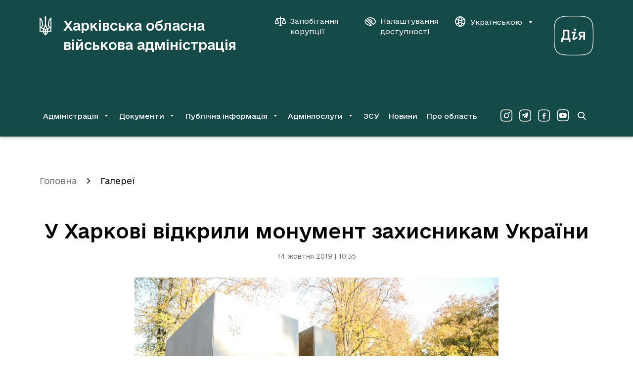

--- FILE ---
content_type: text/html; charset=UTF-8
request_url: http://kharkivoda.gov.ua/galerei/100613
body_size: 11316
content:
    <!DOCTYPE html>


    


<html lang="uk" data-font="default" data-theme="default" data-img="default">

<head>
<meta http-equiv="Content-Type" content="text/html; charset=utf-8">

<title>У Харкові відкрили монумент захисникам України</title>

<meta name="description" content="Фото Марії Зайцевої">
<meta name="keywords" content="">

<meta http-equiv="X-UA-Compatible" content="IE=edge">
<meta name="viewport" content="width=device-width, initial-scale=1, maximum-scale=2">
<meta name="format-detection" content="telephone=no">
<meta name="format-detection" content="date=no">
<meta name="format-detection" content="address=no">
<meta name="format-detection" content="email=no">
<meta content="notranslate" name="google">

<link rel="canonical" href="http://kharkivoda.gov.ua/galerei/100613">

<meta name="robots" content="index, follow">


<meta property="og:site_name" content="Харківська обласна військова адміністрація">
<meta property="og:title" content="У Харкові відкрили монумент захисникам України">
<meta property="og:description" content="Фото Марії Зайцевої">

    <meta property="og:image" content="/content/documents/1007/100613/thumb-newsDocument-900x600-4b47.jpg">
    

<meta name="msapplication-TileColor" content="#da532c">
<meta name="msapplication-TileImage" content="http://kharkivoda.gov.ua/images/favicon/mstile-144x144.png?v2">
<meta name="msapplication-config" content="http://kharkivoda.gov.ua/images/favicon/browserconfig.xml?v2">
<meta name="theme-color" content="#ffffff">
<link rel="apple-touch-icon" sizes="57x57" href="http://kharkivoda.gov.ua/images/favicon/apple-touch-icon-57x57.png?v2">
<link rel="apple-touch-icon" sizes="60x60" href="http://kharkivoda.gov.ua/images/favicon/apple-touch-icon-60x60.png?v2">
<link rel="apple-touch-icon" sizes="72x72" href="http://kharkivoda.gov.ua/images/favicon/apple-touch-icon-72x72.png?v2">
<link rel="apple-touch-icon" sizes="76x76" href="http://kharkivoda.gov.ua/images/favicon/apple-touch-icon-76x76.png?v2">
<link rel="apple-touch-icon" sizes="114x114" href="http://kharkivoda.gov.ua/images/favicon/apple-touch-icon-114x114.png?v2">
<link rel="apple-touch-icon" sizes="120x120" href="http://kharkivoda.gov.ua/images/favicon/apple-touch-icon-120x120.png?v2">
<link rel="apple-touch-icon" sizes="144x144" href="http://kharkivoda.gov.ua/images/favicon/apple-touch-icon-144x144.png?v2">
<link rel="apple-touch-icon" sizes="152x152" href="http://kharkivoda.gov.ua/images/favicon/apple-touch-icon-152x152.png?v2">
<link rel="apple-touch-icon" sizes="180x180" href="http://kharkivoda.gov.ua/images/favicon/apple-touch-icon-180x180.png?v2">
<link rel="icon" type="image/png" sizes="32x32" href="http://kharkivoda.gov.ua/images/favicon/favicon-32x32.png?v2">
<link rel="icon" type="image/png" sizes="192x192" href="http://kharkivoda.gov.ua/images/favicon/android-chrome-192x192.png?v2">
<link rel="icon" type="image/png" sizes="16x16" href="http://kharkivoda.gov.ua/images/favicon/favicon-16x16.png?v2">
<link rel="manifest" href="http://kharkivoda.gov.ua/images/favicon/site.webmanifest?v2">
<link rel="mask-icon" href="http://kharkivoda.gov.ua/images/favicon/safari-pinned-tab.svg?v2" color="#5bbad5">
<link rel="shortcut icon" href="http://kharkivoda.gov.ua/images/favicon/favicon.ico?v2">
<meta name="msapplication-TileColor" content="#213D7C">
<meta name="msapplication-TileImage" content="http://kharkivoda.gov.ua/images/favicon/mstile-144x144.png?v2">
<meta name="msapplication-config" content="http://kharkivoda.gov.ua/images/favicon/browserconfig.xml?v2">
<meta name="theme-color" content="#ffffff">

<link rel="shortcut icon" href="http://kharkivoda.gov.ua/images/favicon/favicon.ico?v2" type="image/x-icon">
<link rel="stylesheet" type="text/css" href="http://kharkivoda.gov.ua/css/style.min.e256d3ff.css" id="styles">

<script>
  (function(i,s,o,g,r,a,m){i['GoogleAnalyticsObject']=r;i[r]=i[r]||function(){
  (i[r].q=i[r].q||[]).push(arguments)},i[r].l=1*new Date();a=s.createElement(o),
  m=s.getElementsByTagName(o)[0];a.async=1;a.src=g;m.parentNode.insertBefore(a,m)
  })(window,document,'script','https://www.google-analytics.com/analytics.js','ga');

  ga('create', 'UA-83913959-1', 'auto');
  ga('send', 'pageview');

</script>

<script src="https://browser.sentry-cdn.com/5.5.0/bundle.min.js" crossorigin="anonymous"></script>
<script>
        Sentry.init({
            dsn: 'https://50d4c37971e94fa49f45c230947587b4@kharkivoda.gov.ua/js_sentry/19'
        });
</script>
</head>

<body>
<div class="app" id="app">
    <div class="base">
                    
<div class="drop-down" id="drop-down" aria-hidden="true">
    <div class="drop-down__head">
        <div class="drop-down__lang">
            <span translate="no" class="btn-lang j-lang-is-uk active">Укр</span>
            <span translate="no" class="btn-lang j-lang-is-uk j-gt-lang-toggle link">Eng</span>
            <span translate="no" class="btn-lang j-lang-is-en g-hide j-gt-lang-toggle link">Укр</span>
            <span translate="no" class="btn-lang j-lang-is-en g-hide active">Eng</span>
        </div>
        <button class="g-hide drop-down__btn-back j-btn-menu-back" type="button"><i class="icon-arrow-left"></i><span></span></button>
        <button class="drop-down__close j-drop-down-close" type="button" aria-label="Закрити меню"><i class="icon-close"></i></button>
    </div>
    <div class="drop-down__body">
        <nav class="drop-down__navigation" data-submenu-id="0"><ul><li><a class='has-submenu' href='http://kharkivoda.gov.ua/oblasna-derzhavna-administratsiya' data-submenu-id='1'>Адміністрація</a></li><li><a class='has-submenu' href='http://kharkivoda.gov.ua/dokumenti' data-submenu-id='2'>Документи</a></li><li><a class='has-submenu' href='http://kharkivoda.gov.ua/dostup-do-publichnoyi-informatsiyi' data-submenu-id='3'>Публічна інформація</a></li><li><a class='has-submenu' href='http://kharkivoda.gov.ua/adminposlugi' data-submenu-id='4'>Адмінпослуги</a></li><li><a class='' href='http://kharkivoda.gov.ua/recruiting'>ЗСУ</a></li><li><a class='' href='http://kharkivoda.gov.ua/news'>Новини</a></li><li><a class='' href='http://kharkivoda.gov.ua/pro-oblast'>Про область</a></li></ul></nav><nav class="drop-down__navigation" data-submenu-id="1"><ul><li><a class='has-submenu-l1' href='http://kharkivoda.gov.ua/oblasna-derzhavna-administratsiya/struktura-administratsiyi' data-submenu-id='1-1'>Структура адміністрації</a></li><li><a class='' href='http://kharkivoda.gov.ua/oblasna-derzhavna-administratsiya/reglament'>Регламент</a></li><li><a class='' href='http://kharkivoda.gov.ua/oblasna-derzhavna-administratsiya/kerivnitstvo-administratsii'>Керівництво адміністрації</a></li><li><a class='' href='http://kharkivoda.gov.ua/oblasna-derzhavna-administratsiya/kerivnitstvo-administratsii/74878'>Розподіл обов'язків</a></li><li><a class='has-submenu-l1' href='http://kharkivoda.gov.ua/101' data-submenu-id='1-5'>Звернення громадян</a></li><li><a class='' href='http://kharkivoda.gov.ua/oblasna-derzhavna-administratsiya/kerivnitstvo-administratsii/104483'>Контакти керівництва обласної державної адміністрації</a></li><li><a class='' href='http://kharkivoda.gov.ua/oblasna-derzhavna-administratsiya/3299'>Районні державні адміністрації</a></li><li><a class='' href='http://kharkivoda.gov.ua/oblasna-derzhavna-administratsiya/gromadska_rada'>Громадська рада</a></li><li><a class='' href='http://kharkivoda.gov.ua/oblasna-derzhavna-administratsiya/2638'>Консультації з громадськістю</a></li><li><a class='has-submenu-l1' href='http://kharkivoda.gov.ua/oblasna-derzhavna-administratsiya/propozitsiyi' data-submenu-id='1-10'>Пропозиції</a></li><li><a class='' href='http://kharkivoda.gov.ua/oblasna-derzhavna-administratsiya/43065'>Розпорядок роботи</a></li><li><a class='' href='http://kharkivoda.gov.ua/oblasna-derzhavna-administratsiya/43066'>Місія, функції, повноваження, основні завдання, напрями діяльності, нормативно-правові засади діяльності</a></li><li><a class='' href='http://kharkivoda.gov.ua/oblasna-derzhavna-administratsiya/kadrovi_pytannya'>Кадрові питання</a></li><li><a class='' href='http://kharkivoda.gov.ua/oblasna-derzhavna-administratsiya/3640'>Воєнний (надзвичайний) стан</a></li><li><a class='' href='http://kharkivoda.gov.ua/oblasna-derzhavna-administratsiya/132481'>Юридична адреса ОДА</a></li></ul></nav><nav class="drop-down__navigation" data-submenu-id="2"><ul><li><a class='' href='http://kharkivoda.gov.ua/dokumenti/rozporyadzhennya'>Розпорядження та накази</a></li><li><a class='has-submenu-l1' href='http://kharkivoda.gov.ua/dokumenti/61' data-submenu-id='2-2'>Нормативно-правова діяльність</a></li><li><a class='' href='http://kharkivoda.gov.ua/dokumenti/plany-robot'>Плани роботи</a></li><li><a class='has-submenu-l1' href='http://kharkivoda.gov.ua/dokumenti/regulyatorna-politika' data-submenu-id='2-4'>Регуляторна політика</a></li><li><a class='' href='https://kharkivoda.gov.ua/oblasna-derzhavna-administratsiya/struktura-administratsiyi/aparat/2608'>Фінансові ресурси</a></li><li><a class='' href='https://oblrada-kharkiv.gov.ua/oblasni-programy/'>Цільові програми</a></li><li><a class='' href='https://kharkivoda.gov.ua/dokumenti/3662'>Управління публічними інвестиціями</a></li></ul></nav><nav class="drop-down__navigation" data-submenu-id="3"><ul><li><a class='' href='http://kharkivoda.gov.ua/dostup-do-publichnoyi-informatsiyi/zapit-na-informatsiyu'>Запит на інформацію</a></li><li><a class='' href='http://kharkivoda.gov.ua/dostup-do-publichnoyi-informatsiyi/521'>Нормативно-правова база</a></li><li><a class='' href='http://kharkivoda.gov.ua/dostup-do-publichnoyi-informatsiyi/zviti-schodo-kilkosti-zapitiv'>Звіти щодо задоволення запитів на інформацію</a></li><li><a class='' href='http://kharkivoda.gov.ua/dostup-do-publichnoyi-informatsiyi/sistema-obliku-reestr-publichnoyi-informatsiyi'>Система обліку (реєстр) публічної інформації</a></li><li><a class='' href='http://kharkivoda.gov.ua/dostup-do-publichnoyi-informatsiyi/139'>Оскарження рішень, дій чи бездіяльності розпорядників інформації</a></li><li><a class='' href='http://kharkivoda.gov.ua/dostup-do-publichnoyi-informatsiyi/3059'>Перелік наборів даних, що оприлюднюються у формі відкритих даних</a></li><li><a class='' href='http://kharkivoda.gov.ua/dostup-do-publichnoyi-informatsiyi/publichni-zakupivli'>Публічні закупівлі</a></li><li><a class='' href='http://kharkivoda.gov.ua/dostup-do-publichnoyi-informatsiyi/3385'>Актуальна інформація</a></li></ul></nav><nav class="drop-down__navigation" data-submenu-id="4"><ul><li><a class='' href='http://kharkivoda.gov.ua/adminposlugi/3147'>Портал державних послуг «ДІЯ»</a></li><li><a class='' href='http://kharkivoda.gov.ua/adminposlugi/88385'>Перелік діючих точок надання адміністративних послуг Харківської області</a></li><li><a class='' href='http://kharkivoda.gov.ua/adminposlugi/3140'>Інформація про сільські, селищні та міські ради, їх виконавчі органи, що здійснюють реєстрацію/зняття з реєстрації місця проживання/перебування фізичних осіб</a></li><li><a class='' href='http://kharkivoda.gov.ua/adminposlugi/75853'>Адміністративні послуги структурних підрозділів Харківської обласної державної адміністрації</a></li><li><a class='' href='http://kharkivoda.gov.ua/adminposlugi/765'>Нормативна база</a></li><li><a class='' href='https://kharkivoda.gov.ua/hova-map-pages'>Мапа соціальних послуг</a></li></ul></nav>
    </div>
    <div class="drop-down__footer">
        <div class="drop-down__dashboard-settings">
            <a class="drop-down__btn-corruption" aria-label="Запобігання корупції" aria-haspopup="true" aria-expanded="false" href='http://kharkivoda.gov.ua/oblasna-derzhavna-administratsiya/struktura-administratsiyi/strukturni-pidrozdili/3176/104302'">
                <i class="icon-scales"></i>
                <span>Запобігання корупції</span>
            </a>
            <button class="drop-down__btn-tender-eyed j-btn-tender-eyed-dashboard-toggle" type="button" aria-label="Налаштування доступності" aria-haspopup="true" aria-expanded="false">
                <i class="icon-accessibility"></i>
                <span>Налаштування доступності</span>
            </button>
        </div>
        <div class="social drop-down__social">
            <div class="social__wrapper">
                <a aria-label="Сторінка ХОВА у Instagram (у новій вкладці)" class="social__link" href="https://www.instagram.com/kharkivoda.gov.ua/" target="_blank"><i class="icon-instagram-o"></i></a>                <a aria-label="Сторінка ХОВА у Telegram (у новій вкладці)" class="social__link" href="https://t.me/kharkivoda" target="_blank"><i class="icon-telegram-o"></i></a>                <a aria-label="Сторінка ХОВА у Facebook (у новій вкладці)" class="social__link" href="https://www.facebook.com/kharkivoda.gov.ua/" target="_blank"><i class="icon-facebook-o"></i></a>                <a aria-label="Сторінка ХОВА у Youtube (у новій вкладці)" class="social__link" href="https://www.youtube.com/@kharkiv_oda" target="_blank"><i class="icon-youtube-o"></i></a>            </div>
        </div>
    </div>
</div>
<div id="dashboard" class="dashboard">
    <div class="dashboard-container">
        <div class="dashboard__title">Налаштування</div>
        <div class="div2">
            <div class="dashboard-block">
                <div class="dashboard-title">Шрифт:</div>
                <ul class="dashboard-list">
                    <li>
                        <button class="dashboard-btn sm" type="button" aria-label="Розмір шрифту 18 пікселів"><span data-font="sm">A</span></button>
                    </li>
                    <li>
                        <button class="dashboard-btn md" type="button" aria-label="Розмір шрифту 20 пікселів"><span data-font="md">A</span></button>
                    </li>
                    <li>
                        <button class="dashboard-btn lg" type="button" aria-label="Розмір шрифту 22 пікселів"><span data-font="lg">A</span></button>
                    </li>
                </ul>
            </div>
        </div>
        <div class="div3">
            <div class="dashboard-block">
                <div class="dashboard-title">Колір:</div>
                <ul class="dashboard-list">
                    <li>
                        <button class="dashboard-btn white" type="button" aria-label="Основний колір чорний на білому"><span data-theme="white">ЧБ</span></button>
                    </li>
                    <li>
                        <button class="dashboard-btn black" type="button" aria-label="Основний колір білий на чорному"><span data-theme="black">БЧ</span></button>
                    </li>
                </ul>
            </div>
        </div>
        <div class="div4">
            <div class="dashboard-block">
                <div class="dashboard-title">Фото:</div>
                <ul class="dashboard-list">
                    <li>
                        <button class="dashboard-btn --large img-filter" type="button" aria-label="Включити чорно-білі зображення на сайті"><span data-img="filter">ЧБ</span></button>
                    </li>
                    <li>
                        <button class="dashboard-btn --large img-color" type="button" aria-label="Увімкнути кольорові зображення на сайті"><span data-img="color">Колір</span></button>
                    </li>
                    <li>
                        <button class="dashboard-btn --large img-hide" type="button" aria-label="Вимкнути зображення на сайті"><span data-img="hide">Вимк.</span></button>
                    </li>
                </ul>
            </div>
        </div>
        <div class="div5">
            <button class="dashboard-close outline" id="dashboardHide" type="button" aria-label="Вимкнути налаштування доступності">
                <i class="icon-close"></i>
            </button>
        </div>
    </div>
</div>
<header class="header">
    <div class="container">
        <div class="header__top">
            <a class="header-logo" href="http://kharkivoda.gov.ua">
                <svg xmlns="http://www.w3.org/2000/svg" viewBox="0 0 24 40">
                    <path d="M10.7768 38.6235C8.69222 37.0501 7.19764 34.6903 6.68638 31.9371H0V3.06779C3.57916 4.87708 6.175 8.81027 6.45029 12.9007L7.47292 21.0029L6.96166 20.9243C5.89972 20.9243 4.9557 21.9469 4.9557 22.9301C4.9557 23.8742 5.66375 24.6608 6.60764 24.8574L7.82694 25.1328C9.83278 21.3176 10.9735 17.5811 10.9735 13.9233C10.9735 10.6194 10.5408 7.31569 10.4621 3.93319C10.4621 2.4386 11.0521 1.06194 11.9568 0C12.9007 1.06194 13.4514 2.4386 13.4514 3.93319C13.4514 7.31569 12.94 10.6194 12.94 13.9233C12.94 17.5811 14.0807 21.3176 16.0865 25.1328L17.3058 24.8574C18.2497 24.6608 18.9578 23.8349 18.9578 22.9301C18.9578 21.9076 18.0138 20.9243 16.9518 20.9243L16.5192 21.0029L17.5418 12.9007C18.0531 8.81027 20.4129 4.83778 23.9921 3.06779V31.9371H17.3058C16.7944 34.651 15.3786 37.0895 13.2153 38.6235C12.704 38.9774 12.2714 39.41 11.9961 40C11.7207 39.41 11.2881 38.9774 10.7768 38.6235ZM3.14652 21.9469C3.42181 20.885 4.20847 19.941 5.2311 19.351L4.44444 12.6647C4.16916 10.5801 3.30388 8.73153 2.00584 7.19764V21.9076H3.14652V21.9469ZM6.52902 29.9311C6.52902 28.9086 6.68638 28.0039 6.88305 27.06L5.93903 26.8633C4.6018 26.3914 3.50055 25.3294 3.14652 23.9528H2.00584V29.9311H6.52902ZM10.9735 29.9311C10.9735 28.7119 10.0294 27.65 8.81027 27.4926C8.6136 28.2793 8.45625 29.0658 8.45625 29.9311H10.9735ZM10.9735 31.9371H8.73153C9.08555 33.5103 9.87222 34.9656 10.9735 36.1849V31.9371ZM14.1593 25.6833C13.294 24.1101 12.5074 22.4582 11.9961 20.7276C11.4847 22.4582 10.6982 24.1101 9.83278 25.6833C10.6982 25.88 11.4061 26.47 11.9961 27.1386C12.586 26.47 13.294 25.88 14.1593 25.6833ZM15.4965 29.9311C15.4965 29.0658 15.3392 28.2793 15.1426 27.4926C13.9233 27.65 12.9793 28.7119 12.9793 29.9311H15.4965ZM15.2212 31.9371H12.9793V36.1849C14.0807 34.9263 14.8672 33.5103 15.2212 31.9371ZM21.9862 29.9311V23.9528H20.8457C20.4917 25.3294 19.3904 26.3914 18.0531 26.824L17.1092 27.0207C17.3058 27.9646 17.4632 28.8692 17.4632 29.8918H21.9862V29.9311ZM21.9862 21.9469V7.23695C20.6883 8.73153 19.7443 10.6194 19.5476 12.704L18.7611 19.3904C19.7837 19.9803 20.5703 20.885 20.8457 21.9862H21.9862V21.9469Z" fill="white"></path>
                </svg>
                <h1 class="header-logo__title">Харківська обласна військова адміністрація</h1>
            </a>
            <div class="div2">
                <div class="header__btns">
                    <a class="btn-corruption" aria-label="Запобігання корупції" aria-haspopup="true" aria-expanded="false" href='http://kharkivoda.gov.ua/oblasna-derzhavna-administratsiya/struktura-administratsiyi/strukturni-pidrozdili/3176/104302'">
                        <i class="icon-scales"></i>
                        <span>Запобігання корупції</span>
                    </a>
                    <button class="btn-accessibility j-btn-tender-eyed-dashboard-toggle" type="button" aria-label="Налаштування доступності" aria-haspopup="true" aria-expanded="false">
                        <i class="icon-accessibility"></i>
                        <span>Налаштування доступності</span>
                    </button>
                    <div class="header__lang">
                        <button class="btn-lang" type="button" data-toggle="dropdown" aria-expanded="false">
                            <i class="icon-website"></i>
                            <span translate="no" class="j-lang-is-uk">Українською</span>
                            <span translate="no" class="j-lang-is-en g-hide">English</span>
                            <i class="icon-dropdown-down"></i>
                        </button>
                        <div class="dropdown-menu dropdown-menu-right">
                            <ul>
                                <li>
                                    <span translate="no" class="btn-lang link j-gt-lang-toggle j-lang-is-uk">English</span>
                                    <span translate="no" class="btn-lang link j-gt-lang-toggle j-lang-is-en g-hide">Українською</span>
                                </li>
                            </ul>
                        </div>
                    </div>
                </div>
                <div class="diya-logo">
                    <a href="https://diia.gov.ua/" rel="nofollow" target="_blank" aria-label="Веб-портал Дія (у новій вкладці)">
                        <svg xmlns="http://www.w3.org/2000/svg" viewBox="0 0 80 80">
                            <path d="M40 1.25C57.2596 1.25 66.7308 1.25 72.7404 7.25962C78.75 13.2692 78.75 22.7404 78.75 40C78.75 57.2596 78.75 66.7308 72.7404 72.7404C66.7308 78.75 57.2596 78.75 40 78.75C22.7404 78.75 13.2692 78.75 7.25961 72.7404C1.24999 66.7308 1.24999 57.2596 1.24999 40C1.24999 22.7404 1.24999 13.2692 7.25961 7.25962C13.2211 1.25 22.7404 1.25 40 1.25ZM40 0C22.4519 0 12.7404 0 6.34616 6.34616C5.72205e-06 12.6923 0 22.4519 0 40C0 57.5481 5.72205e-06 67.2596 6.34616 73.6539C12.6923 80 22.4519 80 40 80C57.5481 80 67.2596 80 73.6539 73.6539C80 67.3077 80 57.5481 80 40C80 22.4519 80 12.7404 73.6539 6.34616C67.2596 0 57.5 0 40 0Z" fill="white"></path>
                            <path d="M55.0451 32.1055C52.0217 32.1055 49.7662 34.457 49.7662 37.3364C49.7662 39.688 51.3979 41.5116 53.5095 42.0395L49.2383 48.6142H53.2215L56.8688 42.5194H59.6042V48.6142H62.9636V32.1055H55.0451ZM55.4771 39.688C54.0853 39.688 53.2695 38.6322 53.2695 37.3844C53.2695 36.1367 54.0374 34.9849 55.4771 34.9849H59.6042V39.688H55.4771Z" fill="white"></path>
                            <path d="M36.7128 32.1055L35.609 35.1769L40.1681 35.1289L37.4807 45.0149C36.7128 47.8943 39.7362 50.1019 42.2797 48.3742L48.1346 44.439L46.4069 41.8955L40.6 45.9267L44.5353 32.1055H36.7128Z" fill="white"></path>
                            <path d="M45.3031 27.8823C45.3031 29.0341 44.7752 29.9459 42.9996 29.9459C41.2719 29.9459 40.6961 29.0341 40.6961 27.8823C40.6961 26.7306 41.2719 25.8187 42.9996 25.8187C44.7752 25.8187 45.3031 26.7306 45.3031 27.8823Z" fill="white"></path>
                            <path d="M31.1939 45.5428V28.2663H18.3805V37.4804C18.3805 41.8475 17.1327 44.487 16.3649 45.5428H14.8292V53.0773H18.0925V48.6142H30.2341V53.0773H33.4975V45.5428H31.1939ZM21.5959 37.2884V31.3376H27.8346V45.5428H19.7722C20.4921 44.343 21.5959 41.2717 21.5959 37.2884Z" fill="white"></path>
                        </svg>
                    </a>
                </div>
            </div>
            <div class="div3">
                <a class="btn-search" href="http://kharkivoda.gov.ua/search" aria-label="Перейти на сторінку пошуку">
                    <i class="icon-search"></i>
                </a>
                <button class="btn-menu j-mobile-menu-open" type="button" aria-label="Відкрити навігацію">
                    <i class="icon-menu"></i>
                </button>
            </div>
        </div>
                    <div class="header__bottom">
                <nav class="navigation">
                    <ul>
                        <li><button id='menu-0-button' data-target='menu-0' class='j-menu-button' type='button' data-toggle='dropdown' aria-expanded='false'><span>Адміністрація</span><i class='icon-dropdown-down'></i></button><div id="menu-0" class="dropdown-menu navigation__dropdown" role="menu" aria-labelledby="menu-0-button"><div class="container"><ul><li><a href='http://kharkivoda.gov.ua/oblasna-derzhavna-administratsiya/struktura-administratsiyi'>Структура адміністрації</a></li><li><a href='http://kharkivoda.gov.ua/oblasna-derzhavna-administratsiya/reglament'>Регламент</a></li><li><a href='http://kharkivoda.gov.ua/oblasna-derzhavna-administratsiya/kerivnitstvo-administratsii'>Керівництво адміністрації</a></li><li><a href='http://kharkivoda.gov.ua/oblasna-derzhavna-administratsiya/kerivnitstvo-administratsii/74878'>Розподіл обов'язків</a></li><li><a href='http://kharkivoda.gov.ua/101'>Звернення громадян</a></li><li><a href='http://kharkivoda.gov.ua/oblasna-derzhavna-administratsiya/kerivnitstvo-administratsii/104483'>Контакти керівництва обласної державної адміністрації</a></li><li><a href='http://kharkivoda.gov.ua/oblasna-derzhavna-administratsiya/3299'>Районні державні адміністрації</a></li><li><a href='http://kharkivoda.gov.ua/oblasna-derzhavna-administratsiya/gromadska_rada'>Громадська рада</a></li><li><a href='http://kharkivoda.gov.ua/oblasna-derzhavna-administratsiya/2638'>Консультації з громадськістю</a></li><li><a href='http://kharkivoda.gov.ua/oblasna-derzhavna-administratsiya/propozitsiyi'>Пропозиції</a></li><li><a href='http://kharkivoda.gov.ua/oblasna-derzhavna-administratsiya/43065'>Розпорядок роботи</a></li><li><a href='http://kharkivoda.gov.ua/oblasna-derzhavna-administratsiya/43066'>Місія, функції, повноваження, основні завдання, напрями діяльності, нормативно-правові засади діяльності</a></li><li><a href='http://kharkivoda.gov.ua/oblasna-derzhavna-administratsiya/kadrovi_pytannya'>Кадрові питання</a></li><li><a href='http://kharkivoda.gov.ua/oblasna-derzhavna-administratsiya/3640'>Воєнний (надзвичайний) стан</a></li><li><a href='http://kharkivoda.gov.ua/oblasna-derzhavna-administratsiya/132481'>Юридична адреса ОДА</a></li></ul></div></div></li><li><button id='menu-1-button' data-target='menu-1' class='j-menu-button' type='button' data-toggle='dropdown' aria-expanded='false'><span>Документи</span><i class='icon-dropdown-down'></i></button><div id="menu-1" class="dropdown-menu navigation__dropdown" role="menu" aria-labelledby="menu-1-button"><div class="container"><ul><li><a href='http://kharkivoda.gov.ua/dokumenti/rozporyadzhennya'>Розпорядження та накази</a></li><li><a href='http://kharkivoda.gov.ua/dokumenti/61'>Нормативно-правова діяльність</a></li><li><a href='http://kharkivoda.gov.ua/dokumenti/plany-robot'>Плани роботи</a></li><li><a href='http://kharkivoda.gov.ua/dokumenti/regulyatorna-politika'>Регуляторна політика</a></li><li><a href='https://kharkivoda.gov.ua/oblasna-derzhavna-administratsiya/struktura-administratsiyi/aparat/2608'>Фінансові ресурси</a></li><li><a href='https://oblrada-kharkiv.gov.ua/oblasni-programy/'>Цільові програми</a></li><li><a href='https://kharkivoda.gov.ua/dokumenti/3662'>Управління публічними інвестиціями</a></li></ul></div></div></li><li><button id='menu-2-button' data-target='menu-2' class='j-menu-button' type='button' data-toggle='dropdown' aria-expanded='false'><span>Публічна інформація</span><i class='icon-dropdown-down'></i></button><div id="menu-2" class="dropdown-menu navigation__dropdown" role="menu" aria-labelledby="menu-2-button"><div class="container"><ul><li><a href='http://kharkivoda.gov.ua/dostup-do-publichnoyi-informatsiyi/zapit-na-informatsiyu'>Запит на інформацію</a></li><li><a href='http://kharkivoda.gov.ua/dostup-do-publichnoyi-informatsiyi/521'>Нормативно-правова база</a></li><li><a href='http://kharkivoda.gov.ua/dostup-do-publichnoyi-informatsiyi/zviti-schodo-kilkosti-zapitiv'>Звіти щодо задоволення запитів на інформацію</a></li><li><a href='http://kharkivoda.gov.ua/dostup-do-publichnoyi-informatsiyi/sistema-obliku-reestr-publichnoyi-informatsiyi'>Система обліку (реєстр) публічної інформації</a></li><li><a href='http://kharkivoda.gov.ua/dostup-do-publichnoyi-informatsiyi/139'>Оскарження рішень, дій чи бездіяльності розпорядників інформації</a></li><li><a href='http://kharkivoda.gov.ua/dostup-do-publichnoyi-informatsiyi/3059'>Перелік наборів даних, що оприлюднюються у формі відкритих даних</a></li><li><a href='http://kharkivoda.gov.ua/dostup-do-publichnoyi-informatsiyi/publichni-zakupivli'>Публічні закупівлі</a></li><li><a href='http://kharkivoda.gov.ua/dostup-do-publichnoyi-informatsiyi/3385'>Актуальна інформація</a></li></ul></div></div></li><li><button id='menu-3-button' data-target='menu-3' class='j-menu-button' type='button' data-toggle='dropdown' aria-expanded='false'><span>Адмінпослуги</span><i class='icon-dropdown-down'></i></button><div id="menu-3" class="dropdown-menu navigation__dropdown" role="menu" aria-labelledby="menu-3-button"><div class="container"><ul><li><a href='http://kharkivoda.gov.ua/adminposlugi/3147'>Портал державних послуг «ДІЯ»</a></li><li><a href='http://kharkivoda.gov.ua/adminposlugi/88385'>Перелік діючих точок надання адміністративних послуг Харківської області</a></li><li><a href='http://kharkivoda.gov.ua/adminposlugi/3140'>Інформація про сільські, селищні та міські ради, їх виконавчі органи, що здійснюють реєстрацію/зняття з реєстрації місця проживання/перебування фізичних осіб</a></li><li><a href='http://kharkivoda.gov.ua/adminposlugi/75853'>Адміністративні послуги структурних підрозділів Харківської обласної державної адміністрації</a></li><li><a href='http://kharkivoda.gov.ua/adminposlugi/765'>Нормативна база</a></li><li><a href='https://kharkivoda.gov.ua/hova-map-pages'>Мапа соціальних послуг</a></li></ul></div></div></li><li><a href='http://kharkivoda.gov.ua/recruiting'>ЗСУ</a></li><li><a href='http://kharkivoda.gov.ua/news'>Новини</a></li><li><a href='http://kharkivoda.gov.ua/pro-oblast'>Про область</a></li>
                    </ul>
                </nav>
                <div class="social header-social">
                    <div class="social__wrapper">
                        <a aria-label="Сторінка ХОВА у Instagram (у новій вкладці)" class="social__link" href="https://www.instagram.com/kharkivoda.gov.ua/" target="_blank"><i class="icon-instagram-o"></i></a>                        <a aria-label="Сторінка ХОВА у Telegram (у новій вкладці)" class="social__link" href="https://t.me/kharkivoda" target="_blank"><i class="icon-telegram-o"></i></a>                        <a aria-label="Сторінка ХОВА у Facebook (у новій вкладці)" class="social__link" href="https://www.facebook.com/kharkivoda.gov.ua/" target="_blank"><i class="icon-facebook-o"></i></a>                        <a aria-label="Сторінка ХОВА у Youtube (у новій вкладці)" class="social__link" href="https://www.youtube.com/@kharkiv_oda" target="_blank"><i class="icon-youtube-o"></i></a>                    </div>
                </div>
                <a class="btn-search" href="http://kharkivoda.gov.ua/search" aria-label="Перейти на сторінку пошуку">
                    <i class="icon-search"></i>
                </a>
            </div>
            </div>
</header>
        
        <main class="content">
            
<div class="container">
            <ol class="breadcrumbs" aria-label="Хлібні крихти">
            <li class="breadcrumbs__item"><a href="http://kharkivoda.gov.ua">Головна</a></li>
                            <li class="breadcrumbs__item  active">
                    <a href="http://kharkivoda.gov.ua/galerei">Галереї</a>
                </li>
                    </ol>
    
    <div class="content__head --document">
        <h1>У Харкові відкрили монумент захисникам України</h1>
        <time>14 жовтня 2019 | 10:35</time>
    </div>
    <div class="container-document">
        <div class="content__document">
                                                <img src="/content/documents/1007/100613/thumb-newsDocument-900x600-4b47.jpg" class="publication_picture in-center" width="900" height="600" alt="У Харкові відкрили монумент захисникам України" title="У Харкові відкрили монумент захисникам України">
                            
                            <p>Фото Марії Зайцевої</p>
            
            <div class="document_content ">
                
            </div>
        </div>

                                <div class="gallery j-document-gallery">
                                                            <a href="/content/documents/1007/100613/Attaches/134a8733-2467x1583-45a9.jpg" aria-label="Переглянути фото з галереї" data-pswp-width="2467" data-pswp-height="1583">
                            <img src="/content/documents/1007/100613/Attaches/134a8733-2467x1583-45a9-custom-200x133-5b25.jpg" width="200" height="133" alt="image">
                        </a>
                                                                                <a href="/content/documents/1007/100613/Attaches/134a8734-2500x1667-f779.jpg" aria-label="Переглянути фото з галереї" data-pswp-width="2500" data-pswp-height="1667">
                            <img src="/content/documents/1007/100613/Attaches/134a8734-2500x1667-f779-custom-200x133-bb9b.jpg" width="200" height="133" alt="image">
                        </a>
                                                                                <a href="/content/documents/1007/100613/Attaches/134a8736-2500x1667-3a16.jpg" aria-label="Переглянути фото з галереї" data-pswp-width="2500" data-pswp-height="1667">
                            <img src="/content/documents/1007/100613/Attaches/134a8736-2500x1667-3a16-custom-200x133-90dd.jpg" width="200" height="133" alt="image">
                        </a>
                                                                                <a href="/content/documents/1007/100613/Attaches/134a8738-2500x1667-d2f4.jpg" aria-label="Переглянути фото з галереї" data-pswp-width="2500" data-pswp-height="1667">
                            <img src="/content/documents/1007/100613/Attaches/134a8738-2500x1667-d2f4-custom-200x133-b98c.jpg" width="200" height="133" alt="image">
                        </a>
                                                                                <a href="/content/documents/1007/100613/Attaches/134a8743-2500x1667-1cba.jpg" aria-label="Переглянути фото з галереї" data-pswp-width="2500" data-pswp-height="1667">
                            <img src="/content/documents/1007/100613/Attaches/134a8743-2500x1667-1cba-custom-200x133-428e.jpg" width="200" height="133" alt="image">
                        </a>
                                                                                <a href="/content/documents/1007/100613/Attaches/134a8749-2500x1667-e292.jpg" aria-label="Переглянути фото з галереї" data-pswp-width="2500" data-pswp-height="1667">
                            <img src="/content/documents/1007/100613/Attaches/134a8749-2500x1667-e292-custom-200x133-018e.jpg" width="200" height="133" alt="image">
                        </a>
                                                                                <a href="/content/documents/1007/100613/Attaches/134a8761-2500x1667-3d62.jpg" aria-label="Переглянути фото з галереї" data-pswp-width="2500" data-pswp-height="1667">
                            <img src="/content/documents/1007/100613/Attaches/134a8761-2500x1667-3d62-custom-200x133-c90c.jpg" width="200" height="133" alt="image">
                        </a>
                                                                                <a href="/content/documents/1007/100613/Attaches/134a8764-2500x1667-8aa3.jpg" aria-label="Переглянути фото з галереї" data-pswp-width="2500" data-pswp-height="1667">
                            <img src="/content/documents/1007/100613/Attaches/134a8764-2500x1667-8aa3-custom-200x133-db75.jpg" width="200" height="133" alt="image">
                        </a>
                                                                                <a href="/content/documents/1007/100613/Attaches/134a8765-2500x1667-f423.jpg" aria-label="Переглянути фото з галереї" data-pswp-width="2500" data-pswp-height="1667">
                            <img src="/content/documents/1007/100613/Attaches/134a8765-2500x1667-f423-custom-200x133-2574.jpg" width="200" height="133" alt="image">
                        </a>
                                                                                <a href="/content/documents/1007/100613/Attaches/134a8784-2500x1667-2be5.jpg" aria-label="Переглянути фото з галереї" data-pswp-width="2500" data-pswp-height="1667">
                            <img src="/content/documents/1007/100613/Attaches/134a8784-2500x1667-2be5-custom-200x133-3d24.jpg" width="200" height="133" alt="image">
                        </a>
                                                                                <a href="/content/documents/1007/100613/Attaches/134a8828-2500x1667-58bc.jpg" aria-label="Переглянути фото з галереї" data-pswp-width="2500" data-pswp-height="1667">
                            <img src="/content/documents/1007/100613/Attaches/134a8828-2500x1667-58bc-custom-200x133-e04d.jpg" width="200" height="133" alt="image">
                        </a>
                                                                                <a href="/content/documents/1007/100613/Attaches/134a8833-2500x1667-1601.jpg" aria-label="Переглянути фото з галереї" data-pswp-width="2500" data-pswp-height="1667">
                            <img src="/content/documents/1007/100613/Attaches/134a8833-2500x1667-1601-custom-200x133-5f8b.jpg" width="200" height="133" alt="image">
                        </a>
                                                                                <a href="/content/documents/1007/100613/Attaches/134a8838-2500x3750-920a.jpg" aria-label="Переглянути фото з галереї" data-pswp-width="2500" data-pswp-height="3750">
                            <img src="/content/documents/1007/100613/Attaches/134a8838-2500x3750-920a-custom-200x133-6452.jpg" width="200" height="133" alt="image">
                        </a>
                                                                                <a href="/content/documents/1007/100613/Attaches/134a8840-2500x1667-f970.jpg" aria-label="Переглянути фото з галереї" data-pswp-width="2500" data-pswp-height="1667">
                            <img src="/content/documents/1007/100613/Attaches/134a8840-2500x1667-f970-custom-200x133-982c.jpg" width="200" height="133" alt="image">
                        </a>
                                                                                <a href="/content/documents/1007/100613/Attaches/134a8854-2500x1667-c0af.jpg" aria-label="Переглянути фото з галереї" data-pswp-width="2500" data-pswp-height="1667">
                            <img src="/content/documents/1007/100613/Attaches/134a8854-2500x1667-c0af-custom-200x133-ef7e.jpg" width="200" height="133" alt="image">
                        </a>
                                                                                <a href="/content/documents/1007/100613/Attaches/134a8855-2500x1667-ab9f.jpg" aria-label="Переглянути фото з галереї" data-pswp-width="2500" data-pswp-height="1667">
                            <img src="/content/documents/1007/100613/Attaches/134a8855-2500x1667-ab9f-custom-200x133-4fe6.jpg" width="200" height="133" alt="image">
                        </a>
                                                                                <a href="/content/documents/1007/100613/Attaches/134a8909-2500x1667-ba8c.jpg" aria-label="Переглянути фото з галереї" data-pswp-width="2500" data-pswp-height="1667">
                            <img src="/content/documents/1007/100613/Attaches/134a8909-2500x1667-ba8c-custom-200x133-ee3d.jpg" width="200" height="133" alt="image">
                        </a>
                                                                                <a href="/content/documents/1007/100613/Attaches/134a8920-2500x1667-64b2.jpg" aria-label="Переглянути фото з галереї" data-pswp-width="2500" data-pswp-height="1667">
                            <img src="/content/documents/1007/100613/Attaches/134a8920-2500x1667-64b2-custom-200x133-b4af.jpg" width="200" height="133" alt="image">
                        </a>
                                                                                <a href="/content/documents/1007/100613/Attaches/134a8928-2500x1667-1167.jpg" aria-label="Переглянути фото з галереї" data-pswp-width="2500" data-pswp-height="1667">
                            <img src="/content/documents/1007/100613/Attaches/134a8928-2500x1667-1167-custom-200x133-2d80.jpg" width="200" height="133" alt="image">
                        </a>
                                                                                <a href="/content/documents/1007/100613/Attaches/134a8940-2500x1667-ccd3.jpg" aria-label="Переглянути фото з галереї" data-pswp-width="2500" data-pswp-height="1667">
                            <img src="/content/documents/1007/100613/Attaches/134a8940-2500x1667-ccd3-custom-200x133-2939.jpg" width="200" height="133" alt="image">
                        </a>
                                                                                <a href="/content/documents/1007/100613/Attaches/134a8942-2500x1667-639e.jpg" aria-label="Переглянути фото з галереї" data-pswp-width="2500" data-pswp-height="1667">
                            <img src="/content/documents/1007/100613/Attaches/134a8942-2500x1667-639e-custom-200x133-2a74.jpg" width="200" height="133" alt="image">
                        </a>
                                                                                <a href="/content/documents/1007/100613/Attaches/134a8965-2500x1667-efe4.jpg" aria-label="Переглянути фото з галереї" data-pswp-width="2500" data-pswp-height="1667">
                            <img src="/content/documents/1007/100613/Attaches/134a8965-2500x1667-efe4-custom-200x133-bd8e.jpg" width="200" height="133" alt="image">
                        </a>
                                                                                <a href="/content/documents/1007/100613/Attaches/134a8974-2500x1667-16db.jpg" aria-label="Переглянути фото з галереї" data-pswp-width="2500" data-pswp-height="1667">
                            <img src="/content/documents/1007/100613/Attaches/134a8974-2500x1667-16db-custom-200x133-3a4e.jpg" width="200" height="133" alt="image">
                        </a>
                                                                                                                    <a href="/content/documents/1007/100613/Attaches/134a8993-2500x1667-a43c.jpg" aria-label="Переглянути фото з галереї" data-pswp-width="2500" data-pswp-height="1667">
                            <img src="/content/documents/1007/100613/Attaches/134a8993-2500x1667-a43c-custom-200x133-86b6.jpg" width="200" height="133" alt="image">
                        </a>
                                                                                <a href="/content/documents/1007/100613/Attaches/134a8997-2500x1667-846f.jpg" aria-label="Переглянути фото з галереї" data-pswp-width="2500" data-pswp-height="1667">
                            <img src="/content/documents/1007/100613/Attaches/134a8997-2500x1667-846f-custom-200x133-8586.jpg" width="200" height="133" alt="image">
                        </a>
                                                                                <a href="/content/documents/1007/100613/Attaches/134a9043-2500x1667-bf45.jpg" aria-label="Переглянути фото з галереї" data-pswp-width="2500" data-pswp-height="1667">
                            <img src="/content/documents/1007/100613/Attaches/134a9043-2500x1667-bf45-custom-200x133-36ec.jpg" width="200" height="133" alt="image">
                        </a>
                                                                                <a href="/content/documents/1007/100613/Attaches/134a9073-2500x1667-5960.jpg" aria-label="Переглянути фото з галереї" data-pswp-width="2500" data-pswp-height="1667">
                            <img src="/content/documents/1007/100613/Attaches/134a9073-2500x1667-5960-custom-200x133-dc91.jpg" width="200" height="133" alt="image">
                        </a>
                                                                                <a href="/content/documents/1007/100613/Attaches/134a9074-2500x1667-a9d8.jpg" aria-label="Переглянути фото з галереї" data-pswp-width="2500" data-pswp-height="1667">
                            <img src="/content/documents/1007/100613/Attaches/134a9074-2500x1667-a9d8-custom-200x133-b805.jpg" width="200" height="133" alt="image">
                        </a>
                                                                                <a href="/content/documents/1007/100613/Attaches/134a9080-2500x1667-19a5.jpg" aria-label="Переглянути фото з галереї" data-pswp-width="2500" data-pswp-height="1667">
                            <img src="/content/documents/1007/100613/Attaches/134a9080-2500x1667-19a5-custom-200x133-b331.jpg" width="200" height="133" alt="image">
                        </a>
                                                                                <a href="/content/documents/1007/100613/Attaches/134a9086-2500x1667-6ebd.jpg" aria-label="Переглянути фото з галереї" data-pswp-width="2500" data-pswp-height="1667">
                            <img src="/content/documents/1007/100613/Attaches/134a9086-2500x1667-6ebd-custom-200x133-b03e.jpg" width="200" height="133" alt="image">
                        </a>
                                                                                <a href="/content/documents/1007/100613/Attaches/134a9097-2500x3750-7245.jpg" aria-label="Переглянути фото з галереї" data-pswp-width="2500" data-pswp-height="3750">
                            <img src="/content/documents/1007/100613/Attaches/134a9097-2500x3750-7245-custom-200x133-d3d2.jpg" width="200" height="133" alt="image">
                        </a>
                                                                                <a href="/content/documents/1007/100613/Attaches/134a9114-2500x1667-de99.jpg" aria-label="Переглянути фото з галереї" data-pswp-width="2500" data-pswp-height="1667">
                            <img src="/content/documents/1007/100613/Attaches/134a9114-2500x1667-de99-custom-200x133-1896.jpg" width="200" height="133" alt="image">
                        </a>
                                                                                <a href="/content/documents/1007/100613/Attaches/134a9125-2500x1667-13e2.jpg" aria-label="Переглянути фото з галереї" data-pswp-width="2500" data-pswp-height="1667">
                            <img src="/content/documents/1007/100613/Attaches/134a9125-2500x1667-13e2-custom-200x133-623e.jpg" width="200" height="133" alt="image">
                        </a>
                                                                                <a href="/content/documents/1007/100613/Attaches/134a9144-2500x1667-0e8c.jpg" aria-label="Переглянути фото з галереї" data-pswp-width="2500" data-pswp-height="1667">
                            <img src="/content/documents/1007/100613/Attaches/134a9144-2500x1667-0e8c-custom-200x133-d6b3.jpg" width="200" height="133" alt="image">
                        </a>
                                                                                <a href="/content/documents/1007/100613/Attaches/134a9150-2500x1667-0d7b.jpg" aria-label="Переглянути фото з галереї" data-pswp-width="2500" data-pswp-height="1667">
                            <img src="/content/documents/1007/100613/Attaches/134a9150-2500x1667-0d7b-custom-200x133-680f.jpg" width="200" height="133" alt="image">
                        </a>
                                                                                <a href="/content/documents/1007/100613/Attaches/134a8610-2500x1667-2c27.jpg" aria-label="Переглянути фото з галереї" data-pswp-width="2500" data-pswp-height="1667">
                            <img src="/content/documents/1007/100613/Attaches/134a8610-2500x1667-2c27-custom-200x133-b9c3.jpg" width="200" height="133" alt="image">
                        </a>
                                                                                <a href="/content/documents/1007/100613/Attaches/134a8620-2450x1634-6bff.jpg" aria-label="Переглянути фото з галереї" data-pswp-width="2450" data-pswp-height="1634">
                            <img src="/content/documents/1007/100613/Attaches/134a8620-2450x1634-6bff-custom-200x133-35a5.jpg" width="200" height="133" alt="image">
                        </a>
                                                                                <a href="/content/documents/1007/100613/Attaches/134a8657-2500x1667-bb69.jpg" aria-label="Переглянути фото з галереї" data-pswp-width="2500" data-pswp-height="1667">
                            <img src="/content/documents/1007/100613/Attaches/134a8657-2500x1667-bb69-custom-200x133-aeb1.jpg" width="200" height="133" alt="image">
                        </a>
                                                                                <a href="/content/documents/1007/100613/Attaches/134a8688-2445x1481-4232.jpg" aria-label="Переглянути фото з галереї" data-pswp-width="2445" data-pswp-height="1481">
                            <img src="/content/documents/1007/100613/Attaches/134a8688-2445x1481-4232-custom-200x133-400d.jpg" width="200" height="133" alt="image">
                        </a>
                                                </div>
        
        <div class="content__share">
            <div class="sharethis-inline-share-buttons g-hide"></div>
                        <div class="div1">
                <div class="content__share-title">Поділитись новиною:</div>
                <div class="social">
                    <div class="social__wrapper">
                        <a class="btn share-soc__btn --share" href="#" type="facebook">
                            <i class="icon-facebook"></i>
                            <span>Facebook</span>
                        </a>
                        <a class="btn share-soc__btn --share" href="#" type="twitter">
                            <i class="icon-twitter"></i>
                            <span>Twitter</span>
                        </a>
                    </div>
                </div>
            </div>
                            <div class="div2">
                    <a class="btn --link --sm btn-print" href="http://kharkivoda.gov.ua/galerei/100613?print" target="_blank" rel="nofollow">
                        <i class="icon-print"></i>
                        <span>Версія для друку</span>
                    </a>
                </div>
                    </div>

                            <div class="tags">
                <div class="tags__title">Теги</div>
                <div class="tags__wrapper">
                                            <a href="http://kharkivoda.gov.ua/tags/svitlichna">світлична</a>
                                            <a href="http://kharkivoda.gov.ua/tags/vidkrittya">відкриття</a>
                                            <a href="http://kharkivoda.gov.ua/tags/den-zahisnika-ukrayini">день захисника україни</a>
                                            <a href="http://kharkivoda.gov.ua/tags/monument">монумент</a>
                                    </div>
            </div>
            </div>
</div>
    </main>


                    <button class="back-top" type="button" aria-label="Повернутися на верх сторінки" id="backTop">
    <i class="icon-arrow-top"></i>
</button>
<div class="scroll-menu j-scroll-menu"></div>

<footer class="footer">
    <div class="container">
        <div class="footer__top">
            <div class="footer-logo">
                <svg xmlns="http://www.w3.org/2000/svg" viewBox="0 0 72 72">
                    <path fill-rule="evenodd" clip-rule="evenodd" d="M7.43027 7.4264L7.4264 7.43027C5.05658 9.79469 3.76417 12.8561 3.09095 17.4413C2.40587 22.1074 2.4 28.0396 2.4 35.9935C2.4 43.9473 2.40586 49.8796 3.09097 54.5474C3.76419 59.1342 5.05681 62.2001 7.42833 64.5717L7.43027 64.5736C9.79469 66.9434 12.8561 68.2358 17.4413 68.909C22.1074 69.5941 28.0396 69.6 35.9935 69.6C43.9473 69.6 49.8796 69.5941 54.5474 68.909C59.1342 68.2358 62.2001 66.9432 64.5717 64.5717C66.9436 62.1998 68.2359 59.1367 68.909 54.5522C69.5941 49.8861 69.6 43.9539 69.6 35.9935C69.6 28.0331 69.5941 22.1008 68.909 17.4348C68.236 12.8505 66.9437 9.78749 64.572 7.41565C62.2006 5.05039 59.1375 3.76102 54.553 3.08943C49.8864 2.40584 43.9537 2.4 35.9935 2.4C28.033 2.4 22.1009 2.40587 17.4365 3.09094C12.8535 3.76404 9.79506 5.05621 7.43027 7.4264ZM66.2687 5.71822C72 11.4495 72 20.2096 72 35.9935C72 51.7773 72 60.5374 66.2687 66.2687C60.5374 72 51.7643 72 35.9935 72C20.2227 72 11.4495 72 5.73128 66.2687C0 60.5374 0 51.7643 0 35.9935C0 20.2227 0 11.4495 5.73128 5.73128C11.4495 0 20.2096 0 35.9935 0C51.7773 0 60.5374 0 66.2687 5.71822Z" fill="white"></path>
                    <path d="M34.4486 59.1367C31.8624 57.1648 29.9551 54.223 29.3409 50.7962H21.0003V14.751C25.4939 16.9816 28.6943 21.9277 29.0822 27.0355L30.343 37.154L29.7288 37.057C28.371 37.057 27.2072 38.3178 27.2072 39.5786C27.2072 40.7424 28.1124 41.7445 29.2762 42.0031L30.7956 42.3587C33.3171 37.6066 34.7396 32.9514 34.7396 28.3609C34.7396 24.223 34.19 20.1174 34.1253 15.9148C34.1253 14.0398 34.8365 12.3264 36.0003 11.001C37.1641 12.3587 37.8753 14.0398 37.8753 15.9148C37.8753 20.1174 37.2611 24.2553 37.2611 28.3609C37.2611 32.9191 38.6835 37.6066 41.2051 42.3587L42.7245 42.0031C43.8883 41.7445 44.7934 40.7424 44.7934 39.5786C44.7934 38.3178 43.6296 37.057 42.2719 37.057L41.6577 37.154L42.9184 27.0355C43.5327 21.9277 46.5068 16.9816 51.0003 14.751V50.7962H42.6598C42.0456 54.1906 40.2352 57.2617 37.5521 59.1367C36.9378 59.5893 36.3883 60.1389 36.0327 60.8501C35.6124 60.1066 35.0628 59.5893 34.4486 59.1367ZM24.9443 38.3501C25.2999 36.9924 26.3021 35.8286 27.5305 35.1174L26.5283 26.7768C26.1727 24.1906 25.1059 21.863 23.4896 19.9557V38.3178H24.9443V38.3501ZM29.1792 48.2747C29.1792 47.0139 29.3732 45.8501 29.6318 44.6863L28.468 44.4277C26.7546 43.8781 25.4292 42.5527 24.9766 40.8393H23.5542V48.2747H29.1792ZM34.7072 48.2747C34.7072 46.7553 33.5434 45.3975 32.024 45.2359C31.7654 46.2057 31.5715 47.2079 31.5715 48.2747H34.7072ZM34.7072 50.7962H31.9271C32.3796 52.7682 33.3495 54.5462 34.7072 56.098V50.7962ZM38.6512 43.0053C37.5844 41.0333 36.5822 38.9643 35.968 36.8307C35.3538 38.9967 34.3516 41.0333 33.2848 43.0053C34.3516 43.2639 35.2568 43.9751 35.968 44.7833C36.6792 43.9751 37.5844 43.2639 38.6512 43.0053ZM40.3646 48.2747C40.3646 47.2079 40.1706 46.2057 39.912 45.2359C38.3926 45.4299 37.2288 46.7553 37.2288 48.2747H40.3646ZM40.009 50.7962H37.2288V56.098C38.5865 54.5462 39.5564 52.7682 40.009 50.7962ZM48.4465 48.2747V40.8393H47.024C46.5715 42.5527 45.246 43.8781 43.5327 44.4277L42.3689 44.6863C42.6275 45.8501 42.8215 47.0139 42.8215 48.2747H48.4465ZM48.4465 19.988C46.8301 21.863 45.6663 24.1906 45.4077 26.8092L44.4055 35.1497C45.6663 35.8609 46.6361 37.0247 46.9917 38.3824H48.4465V19.988Z" fill="white"></path>
                </svg>
                <div class="div">
                    <div class="footer-logo__title">Харківська обласна військова адміністрація</div>
                    <small>Офіційний веб-сайт</small>
                </div>
            </div>
            <div class="footer__top-right">
                <div class="social footer-social">
                    <div class="social__wrapper">
                        <a aria-label="Сторінка ХОВА у Instagram (у новій вкладці)" class="social__link" href="https://www.instagram.com/kharkivoda.gov.ua/" target="_blank"><i class="icon-instagram-o"></i></a>                        <a aria-label="Сторінка ХОВА у Telegram (у новій вкладці)" class="social__link" href="https://t.me/kharkivoda" target="_blank"><i class="icon-telegram-o"></i></a>                        <a aria-label="Сторінка ХОВА у Facebook (у новій вкладці)" class="social__link" href="https://www.facebook.com/kharkivoda.gov.ua/" target="_blank"><i class="icon-facebook-o"></i></a>                        <a aria-label="Сторінка ХОВА у Youtube (у новій вкладці)" class="social__link" href="https://www.youtube.com/@kharkiv_oda" target="_blank"><i class="icon-youtube-o"></i></a>                    </div>
                </div>
                <div class="footer-address">
                    <p>61002, м. Харків, вул. Сумська, 64</p>
                    <p><a href="mailto:obladm@kharkivoda.gov.ua">obladm@kharkivoda.gov.ua</a></p>
                </div>
            </div>
        </div>
        <div class="footer__bottom">
            <div class="footer-copy">
                <p>Власність Харківської обласної державної адміністрації</p>
                <p>Увесь вміст доступний за ліцензією Creative Commons Attribution 4.0 International license, якщо не зазначено інше.</p>
            </div>
            <div class="footer-development">Розробник порталу - <a href="https://wu.ua/" target="_blank"><b>Web Ukraine</b></a></div>
        </div>
    </div>
</footer>
            </div>
</div>

<script type="text/javascript">
    var siteLang = 'uk',
        sitePath = 'http://kharkivoda.gov.ua',
        folderID = 91,
        filterDate = '',
        pageTemplate = 'document.news.smarty.html';
</script>

<script>function __InitErrorHandler() { InitErrorHandler && InitErrorHandler(1) }</script>
<script defer type="text/javascript" src="http://kharkivoda.gov.ua/js/error_handling.min.js" onload="__InitErrorHandler()"></script>

<script type="text/javascript">
function __InitSentry(){
    if ( typeof Sentry !== 'undefined' )
    {
        Sentry.init({ dsn: 'https://50d4c37971e94fa49f45c230947587b4@{HOST}/js_sentry/19' });
        Sentry.configureScope((scope) => {
            scope.setTag("logger", "javascript")
                    });
    }
}
</script>
<script defer type="text/javascript" src="http://kharkivoda.gov.ua/js/sentry.min.js" crossorigin="anonymous" onload="setTimeout(__InitSentry)"></script>

<script defer src="http://kharkivoda.gov.ua/js/jquery/jquery-3.7.1.min.js"></script>
<script defer src="http://kharkivoda.gov.ua/js/jquery/jquery-migrate-3.0.1.min.js"></script>
<script defer src="http://kharkivoda.gov.ua/js/jquery.maskedinput/jquery.maskedinput.min.js"></script>
<script defer src="http://kharkivoda.gov.ua/js/bootstrap/bootstrap.bundle.min.js"></script>
<script defer src="http://kharkivoda.gov.ua/js/jquery.selectric/jquery.selectric.js"></script>
<script defer src="http://kharkivoda.gov.ua/js/swiper/swiper-bundle.min.js"></script>
<script defer src="http://kharkivoda.gov.ua/js/photoswipe/dist/umd/photoswipe.umd.min.js"></script>
<script defer src="http://kharkivoda.gov.ua/js/photoswipe/dist/umd/photoswipe-lightbox.umd.min.js"></script>
<script defer src="http://kharkivoda.gov.ua/js/modernizr-custom.js"></script>
<script defer src="http://kharkivoda.gov.ua/js/pickmeup/pickmeup.js"></script>
<script defer src="http://kharkivoda.gov.ua/js/common.js?v=1006"></script>

<script type="text/javascript">
function googleTranslateElementInit() {
    new google.translate.TranslateElement({pageLanguage: 'uk', includedLanguages: 'en', layout: google.translate.TranslateElement.InlineLayout.SIMPLE, autoDisplay: false}, 'googleTranslate');
}
</script>
<script defer type="text/javascript" src="//translate.google.com/translate_a/element.js?cb=googleTranslateElementInit"></script>
<div id="googleTranslate"></div>

<script defer type="text/javascript" src="//platform-api.sharethis.com/js/sharethis.js#property=5b58429e4970c900111bb820&product=inline-share-buttons"></script>



</body>
</html>
